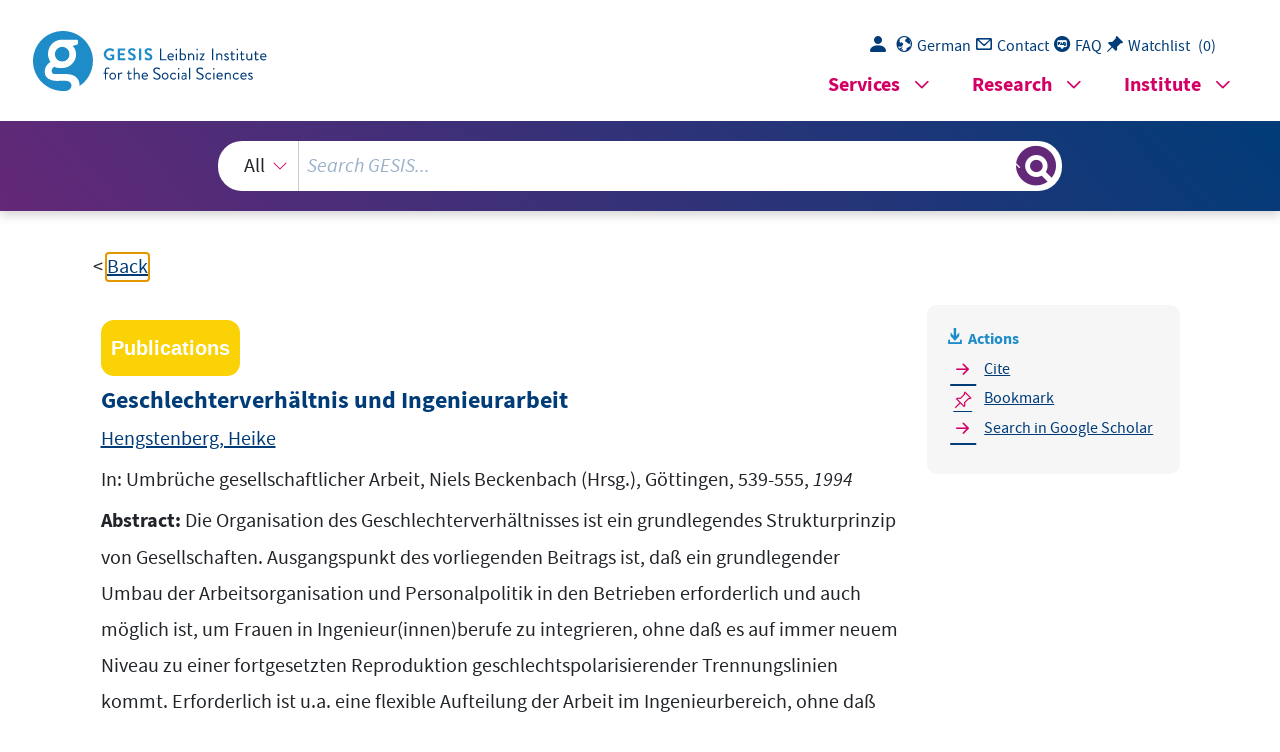

--- FILE ---
content_type: text/html; charset=UTF-8
request_url: https://search.gesis.org/services/get_stella_recommendation.php?doc_id=cews-2-462237&click_path=cews-2-462237&hostType=prod
body_size: 6795
content:
{"hits":{"total":{"value":10,"relation":"eq"},"hits":[{"_index":"gesis-23-01-2026-02-01-12","_id":"cews-2-658445","_version":1,"_seq_no":46001,"_primary_term":1,"found":true,"_source":{"title":"Geschlecht, Arbeit und Organisationswandel - eine Re-Thematisierung","id":"cews-2-658445","date":"2005","date_recency":"2005","abstract":["Die Autorin geht der Frage nach dem Verh\u00e4ltnis von Arbeit und Geschlecht bzw. der Wandlungs- und Verharrungstendenzen geschlechtsspezifischer Unterschiede auf der Ebene von Organisationen nach. Sie zeigt anhand einer neuen \"joint employer-employee\"-Auswertung von Arbeitsmarktdaten des IAB, dass die Segregation der Geschlechter auf der Ebene der einzelnen Organisation st\u00e4rker ausgepr\u00e4gt ist, als sie zun\u00e4chst auf der Arbeitsmarktebene erscheint. Frauen und M\u00e4nner sowie Frauen untereinander sind jedoch nicht nur \u00fcber den Arbeitsmarkt, sondern auch in ihrer Lebensf\u00fchrung segregiert. Die Autorin er\u00f6rtert ferner die Erkl\u00e4rungspotentiale organisationsbezogener Theorieangebote mit und ohne Geschlechterbezug und kommt zu dem Ergebnis, dass beide Typen von theoretischen Zug\u00e4ngen zwar wichtige Aspekte beleuchten, dass sie jedoch ohne eine tragf\u00e4hige Geschlechtertheorie nur eine unvollst\u00e4ndige Erkl\u00e4rungskraft besitzen. Sie skizziert daher einige Anforderungen an eine Geschlechtertheorie, die das Ausma\u00df und die Qualit\u00e4t des Wandels von Geschlechterverh\u00e4ltnissen in Organisationen genauer erfassen kann. (ICI2)"],"type":"publication","topic":["Arbeitsmarkt","Organisationen","Segregation","organisatorischer Wandel","Arbeit","Forschungsansatz","Theorie","Geschlechterforschung","Geschlechterverh\u00e4ltnis","Berufsgruppe"],"classification":["Frauen- und Geschlechterforschung","Arbeitsmarktforschung"],"person":["M\u00fcller, Ursula"],"person_sort":"M\u00fcller","source":"In: In Arbeit: Zukunft: die Zukunft der Arbeit und der Arbeitsforschung liegt in ihrem Wandel, Ingrid Kurz-Scherf (Hrsg.), M\u00fcnster, 224-240","links":[],"subtype":"in_proceedings","database":"GESIS-SOLIS","document_type":"Sammelwerksbeitrag","coreDoctypeLit":["Sammelwerksbeitrag"],"coreAuthor":["M\u00fcller, Ursula"],"corePublisher":"Verl. Westf\u00e4l. Dampfboot","coreZsband":"Bd. 4","corePagerange":"224-240","coredoctypelitadd":["incollection"],"coreLanguage":["de"],"data_source":"GESIS-CEWS","index_source":"GESIS-CEWS","link_count":0,"gesis_own":1,"fulltext":0,"thematic_collection":"Geschlecht und Wissenschaft","thematic_collection_en":"Gender and science"},"system_type":"BASE","doc_rank":1,"rid":15322143},{"_index":"gesis-23-01-2026-02-01-12","_id":"cews-2-603562","_version":1,"_seq_no":45728,"_primary_term":1,"found":true,"_source":{"title":"Geschlechterordnung - Arbeitsordnung : Reorganisation von Arbeit als Chance f\u00fcr Frauen?","id":"cews-2-603562","date":"2001","date_recency":"2001","abstract":["Der Beitrag geht der Frage nach, welche Chancen in der Reorganisation von Arbeit f\u00fcr eine verst\u00e4rkte Gleichstellung von Frauen im Erwerbssystem liegen. Die Autorinnen gehen dabei von der These aus, dass in den neuen Arbeitsformen und in der Ver\u00e4nderung der bestehenden Arbeitszeitstandards Chancen zum Abbau geschlechtsspezifischer Ungleichheiten liegen. Die neuen Organisationsformen werden schlagwortartig wie folgt benannt: Dominanz der projekt- und prozessorientierten Perspektive; Erosion von Fach- und Ressortgrenzen und Abbau vertikaler Strukturen. Die These von der Verbesserung der Chancengleichheit wird auf den Bereich der Informationstechnologie (IT) und dessen Umstrukturierungen bezogen. Als Modell der innovativen Arbeitsorganisation kommt ihm auch f\u00fcr andere Bereiche Vorbildfunktion zu. Angesichts des geringen Anteils der Frauen an den Studierenden des Fachs Informatik erscheint es den Autorinnen besonders wichtig, die berufsinternen und geschlechtsspezifischen sozialen Abschlie\u00dfungen zun\u00e4chst deutlicher herauszuarbeiten und sie vor allem auf das Forschungsfeld der Berufswahlprozesse zu beziehen. (ICA)"],"type":"publication","topic":["Arbeitsbedingungen","Informationstechnologie","Chancengleichheit","Informationsgesellschaft","Wissensgesellschaft","Geschlechterverh\u00e4ltnis","Studium","Informatik","Berufswahl"],"classification":["Frauen- und Geschlechterforschung","Berufsforschung","Arbeitswelt"],"person":["Teubner, Ulrike","Hartmann, Eva"],"person_sort":"TeubnerHartmann","source":"In: Zeitschrift f\u00fcr Frauenforschung und Geschlechterstudien, Jg. 19, 19-39","links":[],"subtype":"journal_article","database":"GESIS-SOLIS","document_type":"Zeitschriftenaufsatz","coreDoctypeLit":["Zeitschriftenaufsatz"],"coreAuthor":["Teubner, Ulrike","Hartmann, Eva"],"coreJournalTitle":"Zeitschrift f\u00fcr Frauenforschung und Geschlechterstudien","coreZsband":"Jg. 19","corePagerange":"19-39","coredoctypelitadd":["article"],"coreLanguage":["de"],"coreIssn":"0946-5596","data_source":"GESIS-CEWS","index_source":"GESIS-CEWS","link_count":0,"gesis_own":1,"fulltext":0,"thematic_collection":"Geschlecht und Wissenschaft","thematic_collection_en":"Gender and science"},"system_type":"EXP","doc_rank":2,"rid":15322143},{"_index":"gesis-23-01-2026-02-01-12","_id":"cews-2-608020","_version":1,"_seq_no":45543,"_primary_term":1,"found":true,"_source":{"title":"Frauen in M\u00e4nnerdom\u00e4nen : alles wie gehabt oder ver\u00e4nderte Verh\u00e4ltnisse?","id":"cews-2-608020","date":"2005","date_recency":"2005","abstract":["\"Die Chancen von Frauen in bisherigen M\u00e4nnerdom\u00e4nen des Erwerbslebens verbessern sich. Dennoch gibt es Anlass genug, einen Blick auf die Entwicklung von geschlechtsspezifisch differenzierten Berufsbereichen zu werfen. Denn trotz vielf\u00e4ltiger Ma\u00dfnahmen zur Integration der Frauen in berufliche M\u00e4nnerdom\u00e4nen geht der Geschlechterdiskurs und die geschlechtsspezifische Segregation weiter. 'Gender' ist, so zeigt es sich dabei, nicht mehr der Ausgangspunkt von Diskriminierung, sondern wird als Unterscheidungsmerkmal im sozialen Prozess erst erzeugt.\" (Autorenreferat)"],"type":"publication","topic":["M\u00e4nnerberuf","Arbeitsteilung","Lohnunterschied","Lohnh\u00f6he","Hierarchie","Wissenschaftler","Mathematik","Informatik"],"classification":["Frauen- und Geschlechterforschung","Berufsforschung"],"person":["Teubner, Ulrike"],"person_sort":"Teubner","source":"In: Sowi : das Journal f\u00fcr Geschichte, Politik, Wirtschaft und Kultur, Jg. 34, 27-37","links":[],"subtype":"journal_article","database":"GESIS-SOLIS","document_type":"Zeitschriftenaufsatz","coreDoctypeLit":["Zeitschriftenaufsatz"],"coreAuthor":["Teubner, Ulrike"],"coreJournalTitle":"Sowi : das Journal f\u00fcr Geschichte, Politik, Wirtschaft und Kultur","coreZsband":"Jg. 34","corePagerange":"27-37","coredoctypelitadd":["article"],"coreLanguage":["de"],"coreIssn":"0932-3244","data_source":"GESIS-CEWS","index_source":"GESIS-CEWS","link_count":0,"gesis_own":1,"fulltext":0,"thematic_collection":"Geschlecht und Wissenschaft","thematic_collection_en":"Gender and science"},"system_type":"BASE","doc_rank":3,"rid":15322143},{"_index":"gesis-23-01-2026-02-01-12","_id":"iab-litdok-I941020F06","_version":1,"_seq_no":348389,"_primary_term":1,"found":true,"_source":{"title":"Organisationsentwicklung als Geschlechterpolitik : neue Organisations- und Managementkonzepte im Dienstleistungsbereich","id":"iab-litdok-I941020F06","date":"1993","date_recency":"1993","abstract":"\"Im Hinblick auf Ver\u00e4nderungen im Geschlechterverh\u00e4ltnis diskutiert die Autorin empirische Ergebnisse zur Umsetzung neuer Managementkonzepte und Organisationsmodelle in Dienstleistungsbetrieben. Bei der Einf\u00fchrung von integrierter Sachbearbeitung im Kreditgewerbe und von Team- und Gruppenarbeitsformen im Einzelhandel zeigen sich Widerspr\u00fcche in der Neubestimmung innerbetrieblicher Arbeitsteilung. Zwar werden geschlechtsspezifische und -hierarchische Arbeitsteilungen mit diesen Konzepten in Frage gestellt, in der Praxis jedoch erweist sich die Geschlechterhierarchie als \u00e4u\u00dferst z\u00e4hlebig. Frauenf\u00f6rderpolitik, so das Res\u00fcmee der Autorin, mu\u00df ihre Perspektive dahingehend erweitern, da\u00df sie die technisch-organisatorische Entwicklung sowie Arbeitsstrukturierungsprozesse zu ihrem Gegenstand macht und hierf\u00fcr Gestaltungsoptionen entwickelt.\" (Autorenreferat, IAB-Doku)","portal_url":"http:\/\/sowiport.gesis.org\/search\/id\/iab-litdok-I941020F06","type":"publication","topic":["Arbeitsorganisation","technischer Wandel","Arbeitsteilung","geschlechtsspezifische Faktoren","Innovationsprozess","Einzelhandel","Bankgewerbe","Frauenf\u00f6rderung","erwerbst\u00e4tige Frauen","Management","Gruppenarbeit"],"person":["Goldmann, Monika","Aulenbacher, Brigitte"],"person_sort":"GoldmannAulenbacher","source":"In: , 115-137","links":[],"subtype":"in_proceedings","publisher":"IAB","database":"LitDokAB - Literaturdatenbank Arbeitsmarktforschung","document_type":"Sammelwerksbeitrag","coreAuthor":["Goldmann, Monika"],"coreEditor":["Aulenbacher, Brigitte"],"corePagerange":"115-137","coreIsbn":"3-593-34967-1","coreLanguage":["Deutsch (DE)"],"data_source":"GESIS-Literaturpool","link_count":0,"gesis_own":1,"fulltext":0,"index_source":"OUTCITE","literature_collection":"GESIS-Literaturpool"},"system_type":"EXP","doc_rank":4,"rid":15322143},{"_index":"gesis-23-01-2026-02-01-12","_id":"cews-2-806837","_version":1,"_seq_no":47022,"_primary_term":1,"found":true,"_source":{"title":"Berufliche Geschlechtersegregation","id":"cews-2-806837","date":"2017","date_recency":"2017","abstract":["Frauen und M\u00e4nner \u00fcben unterschiedliche Berufe aus und sind innerhalb von Berufen auf unterschiedlichen Hierarchieebenen t\u00e4tig. Diese berufliche Trennung ist ein bedeutsames und stabiles Merkmal des Arbeitsmarktes, das eng mit Geschlechterungleichheiten verkn\u00fcpft ist. Das Kapitel behandelt die Ursachen der anhaltenden Geschlechtertrennung in der Arbeitswelt sowie die Folgen f\u00fcr erwerbst\u00e4tige M\u00e4nner und Frauen. Daf\u00fcr stellt die Autorin zun\u00e4chst \u00f6konomische und soziologische Erkl\u00e4rungsans\u00e4tze vor und erl\u00e4utert wichtige Definitionen und Messkonzepte. Anschlie\u00dfend fasst sie zentrale empirische Ergebnisse zusammen und diskutiert Implikationen f\u00fcr zuk\u00fcnftige Forschung und Politik."],"type":"publication","person":["Achatz, Juliane"],"person_sort":"Achatz","source":"In: Arbeitsmarktsoziologie. Probleme, Theorien, empirische Befunde. Martin Abraham (Hrsg.), Thomas Hinz (Hrsg.), Wiesbaden: Springer VS, Pl\u00f6ger, Lydia (Hrsg.), Berlin, 389\u2013435 S.","links":[],"subtype":"in_proceedings","document_type":"Sammelwerksbeitrag","coreDoctypeLit":["Sammelwerksbeitrag"],"coreAuthor":["Achatz, Juliane"],"corePagerange":"389\u2013435 S.","data_source":"GESIS-CEWS","index_source":"GESIS-CEWS","link_count":0,"gesis_own":1,"fulltext":0,"thematic_collection":"Geschlecht und Wissenschaft","thematic_collection_en":"Gender and science"},"system_type":"BASE","doc_rank":5,"rid":15322143},{"_index":"gesis-23-01-2026-02-01-12","_id":"cews-2-801512","_version":1,"_seq_no":46363,"_primary_term":1,"found":true,"_source":{"title":"Organisationswandel, Organisationslernen und das Geschlechterverh\u00e4ltnis","id":"cews-2-801512","date":"2000","date_recency":"2000","type":"publication","topic":["Geschlechterverh\u00e4ltnis","Arbeitsgesellschaft","Organisationsentwicklung"],"person":["Riegraf, Birgit"],"person_sort":"Riegraf","source":"In: Geschlecht - Arbeit - Zukunft, Gerlinde Malli (Hrsg.), M\u00fcnster, 150-179","links":[],"subtype":"in_proceedings","document_type":"Sammelwerksbeitrag","coreDoctypeLit":["Sammelwerksbeitrag"],"coreAuthor":["Riegraf, Birgit"],"corePublisher":"Verlag Westf\u00e4lisches Dampfboot","coreZsband":"Bd. 12","corePagerange":"150-179","coredoctypelitadd":["literatur"],"coreLanguage":["DE"],"data_source":"GESIS-CEWS","index_source":"GESIS-CEWS","link_count":0,"gesis_own":1,"fulltext":0,"thematic_collection":"Geschlecht und Wissenschaft","thematic_collection_en":"Gender and science"},"system_type":"EXP","doc_rank":6,"rid":15322143},{"_index":"gesis-23-01-2026-02-01-12","_id":"gesis-solis-00176767","_version":1,"_seq_no":354303,"_primary_term":1,"found":true,"_source":{"title":"Geschlechterverh\u00e4ltnis, Technologieentwicklung und androzentristische Ideologieproduktion","id":"gesis-solis-00176767","date":"1994","date_recency":"1994","abstract":"Da\u00df Frauen von Rationalisierungen in der Arbeitswelt anders betroffen sind als M\u00e4nner, bedarf einer gesellschaftstheoretischen Erkl\u00e4rung, die \u00fcber \u00f6konomische und arbeitsorganisatorische Argumentationen hinausgeht. Hier sind sozialpsychologische Mechanismen am Werk, die nicht nur auf die geschlechtliche Konkurrenz in der Erwerbssph\u00e4re reagieren, sondern die dar\u00fcber hinaus auch zur Bewahrung der \"traditionellen\" h\u00e4uslichen Arbeitsteilung beitragen. Auf beiden Ebenen des Problems - der gesellschaftlichen Verdr\u00e4ngung von Frauen aus qualifizierten Positionen und der androzentrischen Abwehr weiblicher Anspr\u00fcche auf Gleichbehandlung - sind bewu\u00dfte und unbewu\u00dfte Vorg\u00e4nge im Spiel. Der vorliegende Beitrag deckt diese Zusammenh\u00e4nge an einem Ausschnitt aus der Geschichte \"Frauen und Technik\" auf. Aufgearbeitet wird, wie das Wissen um den weiblichen Anteil an der Computerentwicklung vergessen wurde. (pmb)","portal_url":"http:\/\/sowiport.gesis.org\/search\/id\/gesis-solis-00176767","type":"publication","topic":["Frau","Geschlechtsrolle","EDV","Technikgenese","Diskriminierung","Hausarbeit","Arbeitsteilung","Arbeitswelt","Hierarchie"],"person":["Becker-Schmidt, Regina"],"person_sort":"Becker-Schmidt","source":"In: Umbr\u00fcche gesellschaftlicher Arbeit, Niels Beckenbach <Hrsg.> ; Werner van Treeck <Hrsg.>, G\u00f6ttingen, Schwartz, 1994, S. 527-538","links":[],"subtype":"in_proceedings","publisher":"GESIS","database":"SOLIS - Sozialwissenschaftliches Literaturinformationssystem","document_type":"Sammelwerksbeitrag","coreAuthor":["Becker-Schmidt, Regina"],"coreSjahr":"1994","coreSverl":"Schwartz","coreSatit":"Umbr\u00fcche gesellschaftlicher Arbeit","coreSseries":["Soziale Welt , Sonderband"],"corePagerange":"527-538","coreIsbn":"3-509-01624-6","coredoctypelitadd":["Aufsatz"],"coreLanguage":["Deutsch (DE)"],"coreSort":"G\u00f6ttingen","data_source":"GESIS-Literaturpool","link_count":0,"gesis_own":1,"fulltext":0,"index_source":"OUTCITE","literature_collection":"GESIS-Literaturpool"},"system_type":"BASE","doc_rank":7,"rid":15322143},{"_index":"gesis-23-01-2026-02-01-12","_id":"gesis-solis-00311751","_version":1,"_seq_no":350902,"_primary_term":1,"found":true,"_source":{"title":"Geschlechterregime in der Erwerbsarbeit - Konturen der Gegenwart","id":"gesis-solis-00311751","date":"2003","date_recency":"2003","abstract":"Im gegenw\u00e4rtigen Gesellschaftsumbruch ist ein komplexer Prozess der Deregulierung der institutionellen Ordnung des 'Industrialismus' sowie des gleichzeitigen fragilen 'Einschwingens' einer modifizierten oder neuen Ordnung in den einzelnen Erwerbsbereichen zu beobachten. Da diese Entwicklung in der Erwerbsarbeit von Fall zu Fall unterschiedlich verl\u00e4uft, ist sie aus dem Blickwinkel der Frauen- und Geschlechterforschung durch ungleichzeitige wie ungleiche Ver\u00e4nderungen der entsprechenden geschlechtsspezifischen Konfigurationen gepr\u00e4gt, so die These der Autorin. Im Zentrum der Untersuchung steht sodann der Strukturwandel der fordistischen wie geschlechtshierarchisch konfigurierten Erwerbsarbeit, der allgemein als Tertiarisierung beschrieben wird. Den Ausgangspunkt der Analyse bildet die Frage, wie die gegenw\u00e4rtige Dynamik des fragilen Einschwingens eines markteffizienten, flexiblen Erwerbsarbeitsmodells in ihren zentralen Implikationen auf die traditionelle geschlechtliche Hierarchisierung konzeptionalisiert werden kann. In einem ersten Schritt werden die geschlechtshierarchische Arbeitsmarktsegregation des 'Industrialismus' und die Mehrdimensionalit\u00e4t seiner Untersuchung er\u00f6rtert. In einem zweiten Schritt folgt die Erl\u00e4uterung der Tertiarisierung von Produktion und Erwerbsarbeit. Hier wird bei der Betrachtung von Modifikationen oder Reorganisationen der hierarchischen Geschlechterbeziehungen und -verh\u00e4ltnisse f\u00fcr die Notwendigkeit der institutionellen Einzelfallanalyse pl\u00e4diert. In einem dritten Schritt wird das Wesen der uneindeutigen Ver\u00e4nderungen traditioneller geschlechtshierarchischer Teilungen in dem besonders dynamischen Gesellschaftssegment 'Erwerbsarbeit' methodologisch erkl\u00e4rt. Dabei wird auf das Konzept des Geschlechterregimes von R. Connell sowie auf regulationstheoretische Ans\u00e4tze zur\u00fcckgegriffen. Auf diese Weise werden die Effekte eines markteffizienten, flexiblen Erwerbsarbeitsmodells auf die traditionell geschlechtliche Hierarchisierung der Erwerbsarbeit dargestellt. In einer Schlussbemerkung bespricht die Autorin die Genderregimes in der Erwerbsarbeit als arbeitspolitische Herausforderung. (ICG2)","portal_url":"http:\/\/sowiport.gesis.org\/search\/id\/gesis-solis-00311751","type":"publication","topic":["Frauenforschung","Frauenerwerbst\u00e4tigkeit","terti\u00e4rer Sektor","Geschlechterforschung","Geschlechtsrolle","Geschlechterverh\u00e4ltnis","Erwerbsarbeit","Hierarchie","Produktion","Methode","Regulationstheorie","Industrialisierung","Arbeitspolitik","Arbeitsmarktentwicklung"],"person":["Peinl, Iris"],"person_sort":"Peinl","source":"In: Geschlechterverh\u00e4ltnisse im Dienstleistungssektor, Dynamiken, Differenzierungen und neue Horizonte, Ellen Kuhlmann <Hrsg.> ; Sigrid Betzelt <Hrsg.>, Baden-Baden, Nomos Verl.-Ges., 2003, S. 23-36","links":[],"subtype":"in_proceedings","publisher":"GESIS","database":"SOLIS - Sozialwissenschaftliches Literaturinformationssystem","document_type":"Sammelwerksbeitrag","coreAuthor":["Peinl, Iris"],"coreSjahr":"2003","coreSverl":"Nomos Verl.-Ges.","coreSatit":"Geschlechterverh\u00e4ltnisse im Dienstleistungssektor","coreSseries":["Schriften des Heidelberger Instituts f\u00fcr Interdisziplin\u00e4re Frauen- und Geschlechterforschung (HIFI) e.V."],"corePagerange":"23-36","coreIsbn":"3-8329-0219-8","coredoctypelitadd":["Aufsatz"],"coreLanguage":["Deutsch (DE)"],"coreSort":"Baden-Baden","data_source":"GESIS-Literaturpool","link_count":0,"gesis_own":1,"fulltext":0,"index_source":"OUTCITE","literature_collection":"GESIS-Literaturpool"},"system_type":"EXP","doc_rank":8,"rid":15322143},{"_index":"gesis-23-01-2026-02-01-12","_id":"iab-litdok-I900821F09","_version":1,"_seq_no":352190,"_primary_term":1,"found":true,"_source":{"title":"Perspektiven einer k\u00fcnftigen Forschung zur doppelten Sozialisation Erwachsener","id":"iab-litdok-I900821F09","date":"1990","date_recency":"1990","abstract":"\"Ausgehend von betrieblichen Modernisierungsstrategien werden Ver\u00e4nderungstendenzen im Erwerbsverlauf und im Rollenverst\u00e4ndnis von Frauen und M\u00e4nnern als Thema der beruflichen Sozialisation eingef\u00fchrt. Im Anschlu\u00df daran werden Zusammenh\u00e4nge zwischen gesellschaftlichen Individualisierungsprozessen und Chancen des Abbaus geschlechtsspezifischer Arbeitsteilung skizziert. Schlie\u00dflich werden Schwerpunkte f\u00fcr die Analyse der doppelten Sozialisation Erwachsener vorgeschlagen.\"(Autorenreferat)","portal_url":"http:\/\/sowiport.gesis.org\/search\/id\/iab-litdok-I900821F09","type":"publication","topic":["Sozialisation","Arbeitsteilung","geschlechtsspezifische Faktoren","Berufsverlauf","Familie"],"person":["Heinz, Walter R.","Hoff, Ernst-H."],"person_sort":"HeinzHoff","source":"In: DJI-Materialien, 205-218","links":[],"subtype":"in_proceedings","publisher":"IAB","database":"LitDokAB - Literaturdatenbank Arbeitsmarktforschung","document_type":"Sammelwerksbeitrag","coreAuthor":["Heinz, Walter R."],"coreEditor":["Hoff, Ernst-H."],"coreSatit":"DJI-Materialien","corePagerange":"205-218","coreIsbn":"3-87966-315-7","coreLanguage":["Deutsch (DE)"],"data_source":"GESIS-Literaturpool","link_count":0,"gesis_own":1,"fulltext":0,"index_source":"OUTCITE","literature_collection":"GESIS-Literaturpool"},"system_type":"BASE","doc_rank":9,"rid":15322143},{"_index":"gesis-23-01-2026-02-01-12","_id":"cews-2-602246","_version":1,"_seq_no":45783,"_primary_term":1,"found":true,"_source":{"title":"Organisation und Geschlecht : strukturelle Bindungen und kontingente Kopplungen","id":"cews-2-602246","date":"2002","date_recency":"2002","abstract":["\"Im Zentrum des Buches steht die Frage danach, ob ein systematischer Zusammenhang zwischen Organisation und Geschlecht besteht und, wenn ja, wie er hergestellt wird. Dazu wird zun\u00e4chst die theoretische Spannbreite zwischen den Polen 'Organisationen sind geschlechtsneutral' und 'Organisationen sind strukturell gendered' differenziert aufgef\u00e4chert und kritisch diskutiert. Die detaillierte Analyse der Reorganisation in einem Versicherungsunternehmen zeigt dann: In Arbeitspraxen und -normen spielt Geschlecht keine systematische Rolle, in der Legitimation von Personalentscheidungen kann Geschlecht relevant gemacht werden, muss aber nicht. Geschlecht wird entsprechend einerseits als Strukturelement, andererseits als Element der 'kontingenten Kopplung' von vergeschlechtlichten und nicht vergeschlechtlichten Elementen organisatorischer Prozesse verstanden; das bedeutet, dass sowohl die Annahme der Irrelevanz als auch die der Omnipr\u00e4senz und Omnirelevanz von Geschlecht in Organisationen in Frage gestellt wird. In den Mittelpunkt der Analyse r\u00fccken so situative Relevanzen, Muster von Regeln, Normen und Interpretationen und die Funktion von Geschlechterdifferenzen, Entscheidungen zu erm\u00f6glichen und soziale Ordnung herzustellen.\" (Autorenreferat)"],"type":"publication","topic":["Organisation","Differenzierung","Reorganisation","Norm","Legitimation","Entscheidung","Personal","Versicherung","Unternehmen","Gesellschaftsordnung","Sozialordnung"],"classification":["Organisationssoziologie","Frauen- und Geschlechterforschung"],"person":["Wilz, Sylvia M."],"person_sort":"Wilz","links":[],"subtype":"journal_article","database":"GESIS-SOLIS","document_type":"Monographie","coreDoctypeLit":["Monographie"],"coreAuthor":["Wilz, Sylvia M."],"corePublisher":"Leske u. Budrich","coreZsband":"Bd. 28","corePagerange":"300 S.","coredoctypelitadd":["monograph"],"coreLanguage":["de"],"data_source":"GESIS-CEWS","index_source":"GESIS-CEWS","link_count":0,"gesis_own":1,"fulltext":0,"thematic_collection":"Geschlecht und Wissenschaft","thematic_collection_en":"Gender and science"},"system_type":"EXP","doc_rank":10,"rid":15322143}]}}

--- FILE ---
content_type: text/html; charset=utf-8
request_url: https://search.gesis.org/services/APA.php?type=publication&docid=cews-2-462237&lang=en
body_size: 258
content:
Hengstenberg, H.  (1994). Geschlechterverhältnis und Ingenieurarbeit <i>In: Umbrüche gesellschaftlicher Arbeit, Niels Beckenbach (Hrsg.), Göttingen, 539-555</i><br><br><a href="services/APA.php?type=publication&docid=cews-2-462237&lang=en&download=true" download="export.apa">Download citation</a>

--- FILE ---
content_type: text/html; charset=utf-8
request_url: https://search.gesis.org/services/APA.php?type=publication&docid=cews-2-462237&lang=en
body_size: 258
content:
Hengstenberg, H.  (1994). Geschlechterverhältnis und Ingenieurarbeit <i>In: Umbrüche gesellschaftlicher Arbeit, Niels Beckenbach (Hrsg.), Göttingen, 539-555</i><br><br><a href="services/APA.php?type=publication&docid=cews-2-462237&lang=en&download=true" download="export.apa">Download citation</a>

--- FILE ---
content_type: text/javascript
request_url: https://search.gesis.org/js/watchlist.min.js
body_size: 1771
content:
var watchlist=function(){function Item(name,type,url){this.name=name,this.type=type,this.url=url}function saveWlist(){if(sessionStorage.setItem("watchlist",JSON.stringify(wlist)),keycloak.idToken){var wlist_json_post='{"action":"save","wlist":'+JSON.stringify(wlist)+"}",url="api2.php",req=new XMLHttpRequest;req.open("POST",url,!0),req.setRequestHeader("Authorization","Bearer "+keycloak.token),req.setRequestHeader("Content-type","application/x-www-form-urlencoded"),req.onreadystatechange=function(){4==req.readyState&&(200==req.status||403==req.status&&alert("Forbidden"))},req.send(wlist_json_post)}}function loadWlist(){wlist=JSON.parse(sessionStorage.getItem("watchlist"))}wlist=[],null!=sessionStorage.getItem("watchlist")&&loadWlist();var obj={addItemToWlist:function(name,type,url){for(var item in wlist)if(wlist[item].name===name)return;var item=new Item(name,type,url);wlist.push(item),$(".total-count").html(watchlist.totalCount()),saveWlist()},removeItemFromWlist:function(name){for(var item in wlist)if(wlist[item].name===name){wlist.splice(item,1);break}saveWlist()},removeItemFromWlistAll:function(name){for(var item in wlist)if(wlist[item].name===name){wlist.splice(item,1);break}saveWlist()},clearWlist:function(){wlist=[],saveWlist()},totalCount:function(){var totalCount;return wlist.length},listWlist:function(){var wlistCopy=[];for(i in wlist){for(p in item=wlist[i],itemCopy={},item)itemCopy[p]=item[p];wlistCopy.push(itemCopy)}return wlistCopy},loadFromDB:function(){if(keycloak.idToken){var wlist_json_post='{"action":"load"}',url="api2.php",req=new XMLHttpRequest;req.open("POST",url,!0),req.setRequestHeader("Authorization","Bearer "+keycloak.token),req.setRequestHeader("Content-type","application/x-www-form-urlencoded"),req.onreadystatechange=function(){if(4==req.readyState)if(200==req.status){if(""!=req.responseText&&"[]"!=req.responseText){var wlist_db=JSON.parse(req.responseText);for(i in wlist_db){item_db=wlist_db[i];var found=!1;for(j in wlist)if(item=wlist[j],item.name==item_db.name){found=!0;break}0==found&&wlist.push(item_db)}}saveWlist(),$(".total-count").html(wlist.length)}else 403==req.status&&alert("Forbidden")},req.send(wlist_json_post)}}};return obj}();function highlightWatchedItem(){var wlistArray=watchlist.listWlist(),total_count;if(watchlist.totalCount()>0)for(var i in wlistArray)name=wlistArray[i].name,"de"==lang&&$('[id="add-to-wlist-'+name+'"]').text("Gemerkt"),"en"==lang&&$('[id="add-to-wlist-'+name+'"]').text("Bookmarked"),$('[id="add-to-wlist-'+name+'"]').addClass("bookmarked")}function updateWatchlistCount(){$(".total-count").html(watchlist.totalCount())}function displayWlist(){var wlistArray=watchlist.listWlist(),output="",total_count=watchlist.totalCount(),dialogTrue;if($("#dialog-watchlist .clear-wlist").remove(),total_count>0)for(var i in wlistArray){var class_name;title_show=decodeURIComponent(wlistArray[i].name),url=wlistArray[i].url,type=wlistArray[i].type,output+='<tr><td><div class="'+("small_icon_"+type)+'">&nbsp;</div><a target="_blank" href="'+url+'">'+title_show+'</a></td><td><button aria-label="'+translateAriaLabelField("Eintrag löschen")+'" title="'+translate("Merklisteneintrag entfernen")+"\" class='gesis-icon-appbardelete delete-item' data-name="+wlistArray[i].name+' role="button"></button></td></tr>'}$(".total-count").html(watchlist.totalCount()),0==total_count&&("de"==lang&&(output="Noch keine Einträge in Ihrer Merkliste."),"en"==lang&&(output="No entries in your watchlist.")),total_count>0&&($("#dialog-watchlist .clear-wlist").length||("de"==lang&&$("#dialog-watchlist").append('<input class="clear-wlist" type="submit" value="Merkliste leeren">'),"en"==lang&&$("#dialog-watchlist").append('<input class="clear-wlist" type="submit" value="Empty watchlist">')),$(".clear-wlist").click((function(){watchlist.clearWlist(),"de"==lang&&$(".add-to-wlist").text("Merken"),"en"==lang&&$(".add-to-wlist").text("Bookmark"),displayWlist()}))),callAPI("watchlist_popup",""),null!=$("#dialog-watchlist").data("ui-dialog")&&$("#dialog-watchlist").dialog("destroy"),$(".show-wlist").html(output),enableDarken();var title_string="Merkliste";"en"==lang&&(title_string="Watchlist"),window.innerWidth<=900?$("#dialog-watchlist").dialog({width:"80%",title:title_string,beforeClose:function(event,ui){disableDarken()}}):$("#dialog-watchlist").dialog({width:700,title:title_string,beforeClose:function(event,ui){disableDarken()}}),$(".delete-item").click((function(){var name=$(this).data("name");watchlist.removeItemFromWlistAll(name),"de"==lang&&$('[id="add-to-wlist-'+name+'"]').text("Merken"),"en"==lang&&$('[id="add-to-wlist-'+name+'"]').text("Bookmark"),displayWlist()})),$("div.ui-dialog-titlebar.ui-corner-all.ui-widget-header.ui-helper-clearfix.ui-draggable-handle > button").attr("title",translate("Merkliste schließen"))}function updateWatchlistLangspezificAriaLabel(){"de"==lang&&$("#gs_watchlist_count").attr("aria-label","Anzahl in Merkliste "+watchlist.totalCount()),"en"==lang&&$("#gs_watchlist_count").attr("aria-label","Watchlist count "+watchlist.totalCount()),$(".total-count").html(watchlist.totalCount())}$(document).ready((function(){updateWatchlistLangspezificAriaLabel()}));